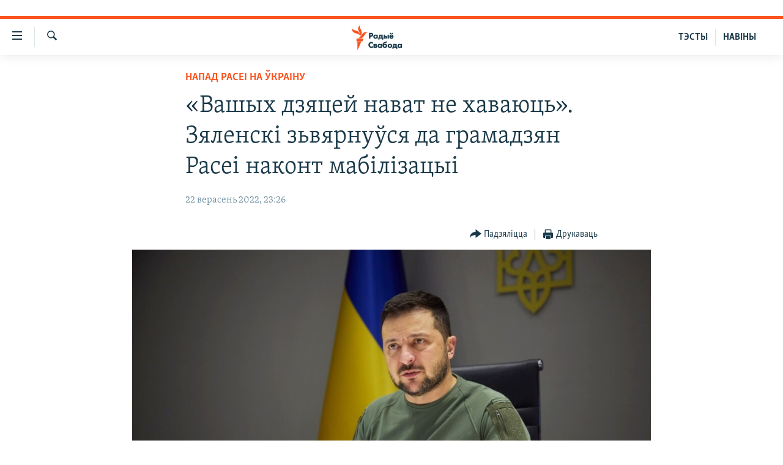

--- FILE ---
content_type: text/html; charset=utf-8
request_url: https://www.svaboda.org/a/32046879.html
body_size: 13972
content:

<!DOCTYPE html>
<html lang="be" dir="ltr" class="no-js">
<head>
<link href="/Content/responsive/RFE/be-BY/RFE-be-BY.css?&amp;av=0.0.0.0&amp;cb=374" rel="stylesheet"/>
<script src="https://tags.svaboda.org/rferl-pangea/prod/utag.sync.js"></script> <script type='text/javascript' src='https://www.youtube.com/iframe_api' async></script>
<link rel="manifest" href="/manifest.json">
<script type="text/javascript">
//a general 'js' detection, must be on top level in <head>, due to CSS performance
document.documentElement.className = "js";
var cacheBuster = "374";
var appBaseUrl = "/";
var imgEnhancerBreakpoints = [0, 144, 256, 408, 650, 1023, 1597];
var isLoggingEnabled = false;
var isPreviewPage = false;
var isLivePreviewPage = false;
if (!isPreviewPage) {
window.RFE = window.RFE || {};
window.RFE.cacheEnabledByParam = window.location.href.indexOf('nocache=1') === -1;
const url = new URL(window.location.href);
const params = new URLSearchParams(url.search);
// Remove the 'nocache' parameter
params.delete('nocache');
// Update the URL without the 'nocache' parameter
url.search = params.toString();
window.history.replaceState(null, '', url.toString());
} else {
window.addEventListener('load', function() {
const links = window.document.links;
for (let i = 0; i < links.length; i++) {
links[i].href = '#';
links[i].target = '_self';
}
})
}
// Iframe & Embed detection
var embedProperties = {};
try {
// Reliable way to check if we are in an iframe.
var isIframe = window.self !== window.top;
embedProperties.is_iframe = isIframe;
if (!isIframe) {
embedProperties.embed_context = "main";
} else {
// We are in an iframe. Let's try to access the parent.
// This access will only fail with strict cross-origin (without document.domain).
var parentLocation = window.top.location;
// The access succeeded. Now we explicitly compare the hostname.
if (window.location.hostname === parentLocation.hostname) {
embedProperties.embed_context = "embed_self";
} else {
// Hostname is different (e.g. different subdomain with document.domain)
embedProperties.embed_context = "embed_cross";
}
// Since the access works, we can safely get the details.
embedProperties.url_parent = parentLocation.href;
embedProperties.title_parent = window.top.document.title;
}
} catch (err) {
// We are in an iframe, and an error occurred, probably due to cross-origin restrictions.
embedProperties.is_iframe = true;
embedProperties.embed_context = "embed_cross";
// We cannot access the properties of window.top.
// `document.referrer` can sometimes provide the URL of the parent page.
// It is not 100% reliable, but it is the best we can do in this situation.
embedProperties.url_parent = document.referrer || null;
embedProperties.title_parent = null; // We can't get to the title in a cross-origin scenario.
}
var pwaEnabled = false;
var swCacheDisabled;
</script>
<meta charset="utf-8" />
<title>&#171;Вашых дзяцей нават не&#160;хаваюць&#187;. Зяленскі зьвярнуўся да&#160;грамадзян Расеі наконт мабілізацыі</title>
<meta name="description" content="Мабілізацыя ў&#160;Расеі&#160;— гэта прызнаньне таго, што яе&#160;кадравая армія &#171;ня&#160;вытрымала і&#160;рассыпалася&#187;,&#160;— такую думку выказаў прэзыдэнт Украіны Ўладзімір Зяленскі ў&#160;сваім звароце ўвечары 22&#160;верасьня." />
<meta name="keywords" content="Палітыка, Навіны, Украіна, Расея, Напад Расеі на Ўкраіну" />
<meta name="viewport" content="width=device-width, initial-scale=1.0" />
<meta http-equiv="X-UA-Compatible" content="IE=edge" />
<meta name="robots" content="max-image-preview:large"><meta name="google-site-verification" content="5Mz_Kk58TB70UjzJ7dT4vgK_WYtXvz14arGonoSIVtw" />
<meta name="yandex-verification" content="831c33864193ff5b" />
<link href="https://www.svaboda.org/a/32046879.html" rel="canonical" />
<meta name="apple-mobile-web-app-title" content="Радыё Свабода" />
<meta name="apple-mobile-web-app-status-bar-style" content="black" />
<meta name="apple-itunes-app" content="app-id=1528138495, app-argument=//32046879.ltr" />
<meta content="«Вашых дзяцей нават не хаваюць». Зяленскі зьвярнуўся да грамадзян Расеі наконт мабілізацыі" property="og:title" />
<meta content="Мабілізацыя ў Расеі — гэта прызнаньне таго, што яе кадравая армія «ня вытрымала і рассыпалася», — такую думку выказаў прэзыдэнт Украіны Ўладзімір Зяленскі ў сваім звароце ўвечары 22 верасьня." property="og:description" />
<meta content="article" property="og:type" />
<meta content="https://www.svaboda.org/a/32046879.html" property="og:url" />
<meta content="Радыё Свабода" property="og:site_name" />
<meta content="https://www.facebook.com/svaboda.org" property="article:publisher" />
<meta content="https://gdb.rferl.org/b7d863f9-325b-48e1-ba8c-7f9464643829_w1200_h630.jpg" property="og:image" />
<meta content="1200" property="og:image:width" />
<meta content="630" property="og:image:height" />
<meta content="639500409416371" property="fb:app_id" />
<meta content="summary_large_image" name="twitter:card" />
<meta content="@svaboda" name="twitter:site" />
<meta content="https://gdb.rferl.org/b7d863f9-325b-48e1-ba8c-7f9464643829_w1200_h630.jpg" name="twitter:image" />
<meta content="«Вашых дзяцей нават не хаваюць». Зяленскі зьвярнуўся да грамадзян Расеі наконт мабілізацыі" name="twitter:title" />
<meta content="Мабілізацыя ў Расеі — гэта прызнаньне таго, што яе кадравая армія «ня вытрымала і рассыпалася», — такую думку выказаў прэзыдэнт Украіны Ўладзімір Зяленскі ў сваім звароце ўвечары 22 верасьня." name="twitter:description" />
<link rel="amphtml" href="https://www.svaboda.org/amp/32046879.html" />
<script type="application/ld+json">{"articleSection":"Напад Расеі на Ўкраіну","isAccessibleForFree":true,"headline":"«Вашых дзяцей нават не хаваюць». Зяленскі зьвярнуўся да грамадзян Расеі наконт мабілізацыі","inLanguage":"be-BY","keywords":"Палітыка, Навіны, Украіна, Расея, Напад Расеі на Ўкраіну","author":{"@type":"Person","name":"Радыё Свабода"},"datePublished":"2022-09-22 20:26:33Z","dateModified":"2022-09-23 06:40:20Z","publisher":{"logo":{"width":512,"height":220,"@type":"ImageObject","url":"https://www.svaboda.org/Content/responsive/RFE/be-BY/img/logo.png"},"@type":"NewsMediaOrganization","url":"https://www.svaboda.org","sameAs":["https://www.facebook.com/svaboda.org","https://twitter.com/svaboda","https://www.youtube.com/channel/UC5rVi7GRsGLGNK2T2JzwoFA?sub_confirmation=1","https://soundcloud.com/svaboda","https://www.instagram.com/radiosvaboda/","https://t.me/radiosvaboda"],"name":"Радыё Свабода || Радио Свобода","alternateName":""},"@context":"https://schema.org","@type":"NewsArticle","mainEntityOfPage":"https://www.svaboda.org/a/32046879.html","url":"https://www.svaboda.org/a/32046879.html","description":"Мабілізацыя ў Расеі — гэта прызнаньне таго, што яе кадравая армія «ня вытрымала і рассыпалася», — такую думку выказаў прэзыдэнт Украіны Ўладзімір Зяленскі ў сваім звароце ўвечары 22 верасьня.","image":{"width":1080,"height":608,"@type":"ImageObject","url":"https://gdb.rferl.org/b7d863f9-325b-48e1-ba8c-7f9464643829_w1080_h608.jpg"},"name":"«Вашых дзяцей нават не хаваюць». Зяленскі зьвярнуўся да грамадзян Расеі наконт мабілізацыі"}</script>
<script src="/Scripts/responsive/infographics.b?v=dVbZ-Cza7s4UoO3BqYSZdbxQZVF4BOLP5EfYDs4kqEo1&amp;av=0.0.0.0&amp;cb=374"></script>
<script src="/Scripts/responsive/loader.b?v=C-JLefdHQ4ECvt5x4bMsJCTq2VRkcN8JUkP-IB-DzAI1&amp;av=0.0.0.0&amp;cb=374"></script>
<link rel="icon" type="image/svg+xml" href="/Content/responsive/RFE/img/webApp/favicon.svg" />
<link rel="alternate icon" href="/Content/responsive/RFE/img/webApp/favicon.ico" />
<link rel="mask-icon" color="#ea6903" href="/Content/responsive/RFE/img/webApp/favicon_safari.svg" />
<link rel="apple-touch-icon" sizes="152x152" href="/Content/responsive/RFE/img/webApp/ico-152x152.png" />
<link rel="apple-touch-icon" sizes="144x144" href="/Content/responsive/RFE/img/webApp/ico-144x144.png" />
<link rel="apple-touch-icon" sizes="114x114" href="/Content/responsive/RFE/img/webApp/ico-114x114.png" />
<link rel="apple-touch-icon" sizes="72x72" href="/Content/responsive/RFE/img/webApp/ico-72x72.png" />
<link rel="apple-touch-icon-precomposed" href="/Content/responsive/RFE/img/webApp/ico-57x57.png" />
<link rel="icon" sizes="192x192" href="/Content/responsive/RFE/img/webApp/ico-192x192.png" />
<link rel="icon" sizes="128x128" href="/Content/responsive/RFE/img/webApp/ico-128x128.png" />
<meta name="msapplication-TileColor" content="#ffffff" />
<meta name="msapplication-TileImage" content="/Content/responsive/RFE/img/webApp/ico-144x144.png" />
<link rel="preload" href="/Content/responsive/fonts/Skolar-Lt_LatnCyrl_v2.4.woff" type="font/woff" as="font" crossorigin="anonymous" />
<link rel="alternate" type="application/rss+xml" title="RFE/RL - Top Stories [RSS]" href="/api/" />
<link rel="sitemap" type="application/rss+xml" href="/sitemap.xml" />
<script type="text/javascript">
var analyticsData = Object.assign(embedProperties, {url:"https://www.svaboda.org/a/32046879.html",property_id:"423",article_uid:"32046879",page_title:"«Вашых дзяцей нават не хаваюць». Зяленскі зьвярнуўся да грамадзян Расеі наконт мабілізацыі",page_type:"article",content_type:"article",subcontent_type:"article",last_modified:"2022-09-23 06:40:20Z",pub_datetime:"2022-09-22 20:26:33Z",section:"напад расеі на ўкраіну",english_section:"ahresija-raseji",byline:"",categories:"politics,all-news,ukraine-news,russia,ahresija-raseji",domain:"www.svaboda.org",language:"Belarusian",language_service:"RFERL Belarusian",platform:"web",copied:"no",copied_article:"",copied_title:"",runs_js:"Yes",cms_release:"8.45.0.0.374",enviro_type:"prod",slug:"",entity:"RFE",short_language_service:"BEL",platform_short:"W",page_name:"«Вашых дзяцей нават не хаваюць». Зяленскі зьвярнуўся да грамадзян Расеі наконт мабілізацыі"});
// Push Analytics data as GTM message (without "event" attribute and before GTM initialization)
window.dataLayer = window.dataLayer || [];
window.dataLayer.push(analyticsData);
</script>
<script type="text/javascript" data-cookiecategory="analytics">
var gtmEventObject = {event: 'page_meta_ready'};window.dataLayer = window.dataLayer || [];window.dataLayer.push(gtmEventObject);
var renderGtm = "true";
if (renderGtm === "true") {
(function(w,d,s,l,i){w[l]=w[l]||[];w[l].push({'gtm.start':new Date().getTime(),event:'gtm.js'});var f=d.getElementsByTagName(s)[0],j=d.createElement(s),dl=l!='dataLayer'?'&l='+l:'';j.async=true;j.src='//www.googletagmanager.com/gtm.js?id='+i+dl;f.parentNode.insertBefore(j,f);})(window,document,'script','dataLayer','GTM-WXZBPZ');
}
</script>
</head>
<body class=" nav-no-loaded cc_theme pg-article pg-article--single-column print-lay-article use-sticky-share nojs-images ">
<noscript><iframe src="https://www.googletagmanager.com/ns.html?id=GTM-WXZBPZ" height="0" width="0" style="display:none;visibility:hidden"></iframe></noscript> <script type="text/javascript" data-cookiecategory="analytics">
var gtmEventObject = {event: 'page_meta_ready'};window.dataLayer = window.dataLayer || [];window.dataLayer.push(gtmEventObject);
var renderGtm = "true";
if (renderGtm === "true") {
(function(w,d,s,l,i){w[l]=w[l]||[];w[l].push({'gtm.start':new Date().getTime(),event:'gtm.js'});var f=d.getElementsByTagName(s)[0],j=d.createElement(s),dl=l!='dataLayer'?'&l='+l:'';j.async=true;j.src='//www.googletagmanager.com/gtm.js?id='+i+dl;f.parentNode.insertBefore(j,f);})(window,document,'script','dataLayer','GTM-WXZBPZ');
}
</script>
<!--Analytics tag js version start-->
<script type="text/javascript" data-cookiecategory="analytics">
var utag_data = Object.assign({}, analyticsData, {pub_year:"2022",pub_month:"09",pub_day:"22",pub_hour:"20",pub_weekday:"Thursday"});
if(typeof(TealiumTagFrom)==='function' && typeof(TealiumTagSearchKeyword)==='function') {
var utag_from=TealiumTagFrom();var utag_searchKeyword=TealiumTagSearchKeyword();
if(utag_searchKeyword!=null && utag_searchKeyword!=='' && utag_data["search_keyword"]==null) utag_data["search_keyword"]=utag_searchKeyword;if(utag_from!=null && utag_from!=='') utag_data["from"]=TealiumTagFrom();}
if(window.top!== window.self&&utag_data.page_type==="snippet"){utag_data.page_type = 'iframe';}
try{if(window.top!==window.self&&window.self.location.hostname===window.top.location.hostname){utag_data.platform = 'self-embed';utag_data.platform_short = 'se';}}catch(e){if(window.top!==window.self&&window.self.location.search.includes("platformType=self-embed")){utag_data.platform = 'cross-promo';utag_data.platform_short = 'cp';}}
(function(a,b,c,d){ a="https://tags.svaboda.org/rferl-pangea/prod/utag.js"; b=document;c="script";d=b.createElement(c);d.src=a;d.type="text/java"+c;d.async=true; a=b.getElementsByTagName(c)[0];a.parentNode.insertBefore(d,a); })();
</script>
<!--Analytics tag js version end-->
<!-- Analytics tag management NoScript -->
<noscript>
<img style="position: absolute; border: none;" src="https://ssc.svaboda.org/b/ss/bbgprod,bbgentityrferl/1/G.4--NS/739102933?pageName=rfe%3abel%3aw%3aarticle%3a%c2%ab%d0%92%d0%b0%d1%88%d1%8b%d1%85%20%d0%b4%d0%b7%d1%8f%d1%86%d0%b5%d0%b9%20%d0%bd%d0%b0%d0%b2%d0%b0%d1%82%20%d0%bd%d0%b5%c2%a0%d1%85%d0%b0%d0%b2%d0%b0%d1%8e%d1%86%d1%8c%c2%bb.%20%d0%97%d1%8f%d0%bb%d0%b5%d0%bd%d1%81%d0%ba%d1%96%20%d0%b7%d1%8c%d0%b2%d1%8f%d1%80%d0%bd%d1%83%d1%9e%d1%81%d1%8f%20%d0%b4%d0%b0%c2%a0%d0%b3%d1%80%d0%b0%d0%bc%d0%b0%d0%b4%d0%b7%d1%8f%d0%bd%20%d0%a0%d0%b0%d1%81%d0%b5%d1%96%20%d0%bd%d0%b0%d0%ba%d0%be%d0%bd%d1%82%20%d0%bc%d0%b0%d0%b1%d1%96%d0%bb%d1%96%d0%b7%d0%b0%d1%86%d1%8b%d1%96&amp;c6=%c2%ab%d0%92%d0%b0%d1%88%d1%8b%d1%85%20%d0%b4%d0%b7%d1%8f%d1%86%d0%b5%d0%b9%20%d0%bd%d0%b0%d0%b2%d0%b0%d1%82%20%d0%bd%d0%b5%c2%a0%d1%85%d0%b0%d0%b2%d0%b0%d1%8e%d1%86%d1%8c%c2%bb.%20%d0%97%d1%8f%d0%bb%d0%b5%d0%bd%d1%81%d0%ba%d1%96%20%d0%b7%d1%8c%d0%b2%d1%8f%d1%80%d0%bd%d1%83%d1%9e%d1%81%d1%8f%20%d0%b4%d0%b0%c2%a0%d0%b3%d1%80%d0%b0%d0%bc%d0%b0%d0%b4%d0%b7%d1%8f%d0%bd%20%d0%a0%d0%b0%d1%81%d0%b5%d1%96%20%d0%bd%d0%b0%d0%ba%d0%be%d0%bd%d1%82%20%d0%bc%d0%b0%d0%b1%d1%96%d0%bb%d1%96%d0%b7%d0%b0%d1%86%d1%8b%d1%96&amp;v36=8.45.0.0.374&amp;v6=D=c6&amp;g=https%3a%2f%2fwww.svaboda.org%2fa%2f32046879.html&amp;c1=D=g&amp;v1=D=g&amp;events=event1,event52&amp;c16=rferl%20belarusian&amp;v16=D=c16&amp;c5=ahresija-raseji&amp;v5=D=c5&amp;ch=%d0%9d%d0%b0%d0%bf%d0%b0%d0%b4%20%d0%a0%d0%b0%d1%81%d0%b5%d1%96%20%d0%bd%d0%b0%20%d0%8e%d0%ba%d1%80%d0%b0%d1%96%d0%bd%d1%83&amp;c15=belarusian&amp;v15=D=c15&amp;c4=article&amp;v4=D=c4&amp;c14=32046879&amp;v14=D=c14&amp;v20=no&amp;c17=web&amp;v17=D=c17&amp;mcorgid=518abc7455e462b97f000101%40adobeorg&amp;server=www.svaboda.org&amp;pageType=D=c4&amp;ns=bbg&amp;v29=D=server&amp;v25=rfe&amp;v30=423&amp;v105=D=User-Agent " alt="analytics" width="1" height="1" /></noscript>
<!-- End of Analytics tag management NoScript -->
<div class="google-translate-container">
<div id="google_translate_element" data-page-language="be" data-included-languages="ru,be"></div>
</div>
<!--*** Accessibility links - For ScreenReaders only ***-->
<section>
<div class="sr-only">
<h2>Лінкі ўнівэрсальнага доступу</h2>
<ul>
<li><a href="#content" data-disable-smooth-scroll="1">Перайсьці да галоўнага зьместу</a></li>
<li><a href="#navigation" data-disable-smooth-scroll="1">Перайсьці да галоўнай навігацыі</a></li>
<li><a href="#txtHeaderSearch" data-disable-smooth-scroll="1">Перайсьці да пошуку</a></li>
</ul>
</div>
</section>
<div class="fb-quote"></div>
<div dir="ltr">
<div id="page">
<aside>
<div class="c-lightbox overlay-modal">
<div class="c-lightbox__intro">
<h2 class="c-lightbox__intro-title"></h2>
<button class="btn btn--rounded c-lightbox__btn c-lightbox__intro-next" title="Наступная старонка">
<span class="ico ico--rounded ico-chevron-forward"></span>
<span class="sr-only">Наступная старонка</span>
</button>
</div>
<div class="c-lightbox__nav">
<button class="btn btn--rounded c-lightbox__btn c-lightbox__btn--close" title="Зачыніць">
<span class="ico ico--rounded ico-close"></span>
<span class="sr-only">Зачыніць</span>
</button>
<button class="btn btn--rounded c-lightbox__btn c-lightbox__btn--prev" title="Папярэдняя старонка">
<span class="ico ico--rounded ico-chevron-backward"></span>
<span class="sr-only">Папярэдняя старонка</span>
</button>
<button class="btn btn--rounded c-lightbox__btn c-lightbox__btn--next" title="Наступная старонка">
<span class="ico ico--rounded ico-chevron-forward"></span>
<span class="sr-only">Наступная старонка</span>
</button>
</div>
<div class="c-lightbox__content-wrap">
<figure class="c-lightbox__content">
<span class="c-spinner c-spinner--lightbox">
<img src="/Content/responsive/img/player-spinner.png"
alt="пачакайце"
title="пачакайце" />
</span>
<div class="c-lightbox__img">
<div class="thumb">
<img src="" alt="" />
</div>
</div>
<figcaption>
<div class="c-lightbox__info c-lightbox__info--foot">
<span class="c-lightbox__counter"></span>
<span class="caption c-lightbox__caption"></span>
</div>
</figcaption>
</figure>
</div>
<div class="hidden">
<div class="content-advisory__box content-advisory__box--lightbox">
<span class="content-advisory__box-text">Асьцярожна! Гэтае фота можа шакаваць і выклікаць стрэс.</span>
<button class="btn btn--transparent content-advisory__box-btn m-t-md" value="text" type="button">
<span class="btn__text">
Націсьніце, каб пабачыць
</span>
</button>
</div>
</div>
</div>
<div class="print-dialogue">
<div class="container">
<h3 class="print-dialogue__title section-head">Print Options:</h3>
<div class="print-dialogue__opts">
<ul class="print-dialogue__opt-group">
<li class="form__group form__group--checkbox">
<input class="form__check " id="checkboxImages" name="checkboxImages" type="checkbox" checked="checked" />
<label for="checkboxImages" class="form__label m-t-md">Images</label>
</li>
<li class="form__group form__group--checkbox">
<input class="form__check " id="checkboxMultimedia" name="checkboxMultimedia" type="checkbox" checked="checked" />
<label for="checkboxMultimedia" class="form__label m-t-md">Multimedia</label>
</li>
</ul>
<ul class="print-dialogue__opt-group">
<li class="form__group form__group--checkbox">
<input class="form__check " id="checkboxEmbedded" name="checkboxEmbedded" type="checkbox" checked="checked" />
<label for="checkboxEmbedded" class="form__label m-t-md">Embedded Content</label>
</li>
<li class="hidden">
<input class="form__check " id="checkboxComments" name="checkboxComments" type="checkbox" />
<label for="checkboxComments" class="form__label m-t-md"> Comments</label>
</li>
</ul>
</div>
<div class="print-dialogue__buttons">
<button class="btn btn--secondary close-button" type="button" title="Адмяніць">
<span class="btn__text ">Адмяніць</span>
</button>
<button class="btn btn-cust-print m-l-sm" type="button" title="Друкаваць">
<span class="btn__text ">Друкаваць</span>
</button>
</div>
</div>
</div>
<div class="ctc-message pos-fix">
<div class="ctc-message__inner">Спасылка скапіявалася</div>
</div>
</aside>
<div class="hdr-20 hdr-20--big">
<div class="hdr-20__inner">
<div class="hdr-20__max pos-rel">
<div class="hdr-20__side hdr-20__side--primary d-flex">
<label data-for="main-menu-ctrl" data-switcher-trigger="true" data-switch-target="main-menu-ctrl" class="burger hdr-trigger pos-rel trans-trigger" data-trans-evt="click" data-trans-id="menu">
<span class="ico ico-close hdr-trigger__ico hdr-trigger__ico--close burger__ico burger__ico--close"></span>
<span class="ico ico-menu hdr-trigger__ico hdr-trigger__ico--open burger__ico burger__ico--open"></span>
</label>
<div class="menu-pnl pos-fix trans-target" data-switch-target="main-menu-ctrl" data-trans-id="menu">
<div class="menu-pnl__inner">
<nav class="main-nav menu-pnl__item menu-pnl__item--first">
<ul class="main-nav__list accordeon" data-analytics-tales="false" data-promo-name="link" data-location-name="nav,secnav">
<li class="main-nav__item accordeon__item" data-switch-target="menu-item-612">
<label class="main-nav__item-name main-nav__item-name--label accordeon__control-label" data-switcher-trigger="true" data-for="menu-item-612">
Навіны
<span class="ico ico-chevron-down main-nav__chev"></span>
</label>
<div class="main-nav__sub-list">
<a class="main-nav__item-name main-nav__item-name--link main-nav__item-name--sub" href="/naviny" title="Усе навіны" data-item-name="all-news" >Усе навіны</a>
<a class="main-nav__item-name main-nav__item-name--link main-nav__item-name--sub" href="/video-photo" title="Відэа і фота" data-item-name="videa" >Відэа і фота</a>
<a class="main-nav__item-name main-nav__item-name--link main-nav__item-name--sub" href="/people" title="Людзі" data-item-name="Society" >Людзі</a>
<a class="main-nav__item-name main-nav__item-name--link main-nav__item-name--sub" href="/politics" title="Палітыка" data-item-name="Politics" >Палітыка</a>
<a class="main-nav__item-name main-nav__item-name--link main-nav__item-name--sub" href="/economy" title="Эканоміка" data-item-name="Economics" >Эканоміка</a>
<a class="main-nav__item-name main-nav__item-name--link main-nav__item-name--sub" href="/russian-aggression-against-ukraine" title="Вайна" data-item-name="ahresija-raseji" >Вайна</a>
<a class="main-nav__item-name main-nav__item-name--link main-nav__item-name--sub" href="/belarusians-at-war" title="Беларусы на вайне" data-item-name="belarusy-na-vajnie" >Беларусы на вайне</a>
<a class="main-nav__item-name main-nav__item-name--link main-nav__item-name--sub" href="/political-prisoners" title="Палітвязьні" data-item-name="palitviazni" >Палітвязьні</a>
<a class="main-nav__item-name main-nav__item-name--link main-nav__item-name--sub" href="/culture" title="Культура" data-item-name="Culture" >Культура</a>
<a class="main-nav__item-name main-nav__item-name--link main-nav__item-name--sub" href="/calendar" title="Каляндар" data-item-name="uzo-sionnia" >Каляндар</a>
</div>
</li>
<li class="main-nav__item accordeon__item" data-switch-target="menu-item-3364">
<label class="main-nav__item-name main-nav__item-name--label accordeon__control-label" data-switcher-trigger="true" data-for="menu-item-3364">
Толькі на свабодзе
<span class="ico ico-chevron-down main-nav__chev"></span>
</label>
<div class="main-nav__sub-list">
<a class="main-nav__item-name main-nav__item-name--link main-nav__item-name--sub" href="/testy" title="Тэсты" data-item-name="Quizzes" >Тэсты</a>
<a class="main-nav__item-name main-nav__item-name--link main-nav__item-name--sub" href="/opinion" title="Блогі" data-item-name="blog" >Блогі</a>
<a class="main-nav__item-name main-nav__item-name--link main-nav__item-name--sub" href="/history-on-liberty" title="ГІСТОРЫЯ НА СВАБОДЗЕ" data-item-name="history-on-liberty" >ГІСТОРЫЯ НА СВАБОДЗЕ</a>
<a class="main-nav__item-name main-nav__item-name--link main-nav__item-name--sub" href="https://www.svaboda.org/padkasty" title="падкасты" data-item-name="podcasts" >падкасты</a>
<a class="main-nav__item-name main-nav__item-name--link main-nav__item-name--sub" href="/library" title="Кнігі" data-item-name="books" >Кнігі</a>
<a class="main-nav__item-name main-nav__item-name--link main-nav__item-name--sub" href="https://www.svaboda.org/a/32183339.html" title="Аўдыёкнігі" >Аўдыёкнігі</a>
<a class="main-nav__item-name main-nav__item-name--link main-nav__item-name--sub" href="https://www.youtube.com/channel/UCQtg_BBCxa_iGaddhQ7_jyg" title="PREMIUM" >PREMIUM</a>
<a class="main-nav__item-name main-nav__item-name--link main-nav__item-name--sub" href="/Belarusian-language" title="МОВА" data-item-name="mova" >МОВА</a>
<a class="main-nav__item-name main-nav__item-name--link main-nav__item-name--sub" href="/z/622" title="НА ХВАЛЯХ СВАБОДЫ" data-item-name="_60thanniversary" >НА ХВАЛЯХ СВАБОДЫ</a>
</div>
</li>
<li class="main-nav__item accordeon__item" data-switch-target="menu-item-3365">
<label class="main-nav__item-name main-nav__item-name--label accordeon__control-label" data-switcher-trigger="true" data-for="menu-item-3365">
Сувязь
<span class="ico ico-chevron-down main-nav__chev"></span>
</label>
<div class="main-nav__sub-list">
<a class="main-nav__item-name main-nav__item-name--link main-nav__item-name--sub" href="/circumvent-censorship" title="Абысьці блякаваньне" data-item-name="how-to-circumvent-censorship" >Абысьці блякаваньне</a>
<a class="main-nav__item-name main-nav__item-name--link main-nav__item-name--sub" href="/suviaz-z-redakcyjaj" title="Падзяліцца інфармацыяй" data-item-name="Contact us safely" >Падзяліцца інфармацыяй</a>
</div>
</li>
<li class="main-nav__item accordeon__item" data-switch-target="menu-item-1453">
<label class="main-nav__item-name main-nav__item-name--label accordeon__control-label" data-switcher-trigger="true" data-for="menu-item-1453">
ПАДПІСАЦЦА
<span class="ico ico-chevron-down main-nav__chev"></span>
</label>
<div class="main-nav__sub-list">
<a class="main-nav__item-name main-nav__item-name--link main-nav__item-name--sub" href="/rss.html?tab=Rss" title="RSS" >RSS</a>
<a class="main-nav__item-name main-nav__item-name--link main-nav__item-name--sub" href="https://www.svaboda.org/padkasty" title="падкасты" >падкасты</a>
<a class="main-nav__item-name main-nav__item-name--link main-nav__item-name--sub" href="http://facebook.com/svaboda.org" title="facebook" target="_blank" rel="noopener">facebook</a>
<a class="main-nav__item-name main-nav__item-name--link main-nav__item-name--sub" href="http://twitter.com/svaboda" title="twitter" target="_blank" rel="noopener">twitter</a>
</div>
</li>
</ul>
</nav>
<div class="menu-pnl__item menu-pnl__item--social">
<h5 class="menu-pnl__sub-head">Сачыце за абнаўленьнямі</h5>
<a href="https://www.facebook.com/svaboda.org" title="Мы на Фэйсбуку" data-analytics-text="follow_on_facebook" class="btn btn--rounded btn--social-inverted menu-pnl__btn js-social-btn btn-facebook" target="_blank" rel="noopener">
<span class="ico ico-facebook-alt ico--rounded"></span>
</a>
<a href="https://twitter.com/svaboda" title="Мы на Твітэры" data-analytics-text="follow_on_twitter" class="btn btn--rounded btn--social-inverted menu-pnl__btn js-social-btn btn-twitter" target="_blank" rel="noopener">
<span class="ico ico-twitter ico--rounded"></span>
</a>
<a href="https://www.youtube.com/channel/UC5rVi7GRsGLGNK2T2JzwoFA?sub_confirmation=1" title="Мы на Youtube" data-analytics-text="follow_on_youtube" class="btn btn--rounded btn--social-inverted menu-pnl__btn js-social-btn btn-youtube" target="_blank" rel="noopener">
<span class="ico ico-youtube ico--rounded"></span>
</a>
<a href="https://soundcloud.com/svaboda" title="Мы на SoundCloud" data-analytics-text="follow_on_soundcloud" class="btn btn--rounded btn--social-inverted menu-pnl__btn js-social-btn btn-soundcloud" target="_blank" rel="noopener">
<span class="ico ico-soundcloud ico--rounded"></span>
</a>
<a href="https://www.instagram.com/radiosvaboda/" title="Мы на Instagram" data-analytics-text="follow_on_instagram" class="btn btn--rounded btn--social-inverted menu-pnl__btn js-social-btn btn-instagram" target="_blank" rel="noopener">
<span class="ico ico-instagram ico--rounded"></span>
</a>
<a href="https://t.me/radiosvaboda" title="Мы на Telegram" data-analytics-text="follow_on_telegram" class="btn btn--rounded btn--social-inverted menu-pnl__btn js-social-btn btn-telegram" target="_blank" rel="noopener">
<span class="ico ico-telegram ico--rounded"></span>
</a>
</div>
<div class="menu-pnl__item">
<a href="/navigation/allsites" class="menu-pnl__item-link">
<span class="ico ico-languages "></span>
Усе сайты РС/РСЭ
</a>
</div>
</div>
</div>
<label data-for="top-search-ctrl" data-switcher-trigger="true" data-switch-target="top-search-ctrl" class="top-srch-trigger hdr-trigger">
<span class="ico ico-close hdr-trigger__ico hdr-trigger__ico--close top-srch-trigger__ico top-srch-trigger__ico--close"></span>
<span class="ico ico-search hdr-trigger__ico hdr-trigger__ico--open top-srch-trigger__ico top-srch-trigger__ico--open"></span>
</label>
<div class="srch-top srch-top--in-header" data-switch-target="top-search-ctrl">
<div class="container">
<form action="/s" class="srch-top__form srch-top__form--in-header" id="form-topSearchHeader" method="get" role="search"><label for="txtHeaderSearch" class="sr-only">Шукаць</label>
<input type="text" id="txtHeaderSearch" name="k" placeholder="шукаць тэкст..." accesskey="s" value="" class="srch-top__input analyticstag-event" onkeydown="if (event.keyCode === 13) { FireAnalyticsTagEventOnSearch('search', $dom.get('#txtHeaderSearch')[0].value) }" />
<button title="Шукаць" type="submit" class="btn btn--top-srch analyticstag-event" onclick="FireAnalyticsTagEventOnSearch('search', $dom.get('#txtHeaderSearch')[0].value) ">
<span class="ico ico-search"></span>
</button></form>
</div>
</div>
<a href="/" class="main-logo-link">
<img src="/Content/responsive/RFE/be-BY/img/logo-compact.svg?cb=374" class="main-logo main-logo--comp" alt="site logo">
<img src="/Content/responsive/RFE/be-BY/img/logo.svg?cb=374" class="main-logo main-logo--big" alt="site logo">
</a>
</div>
<div class="hdr-20__side hdr-20__side--secondary d-flex">
<a href="/z/16621" title="НАВІНЫ" class="hdr-20__secondary-item hdr-20__secondary-item--lang" data-item-name="satellite">
НАВІНЫ
</a>
<a href="https://www.svaboda.org/testy" title="ТЭСТЫ" class="hdr-20__secondary-item hdr-20__secondary-item--lang" data-item-name="satellite">
ТЭСТЫ
</a>
<a href="/s" title="Шукаць" class="hdr-20__secondary-item hdr-20__secondary-item--search" data-item-name="search">
<span class="ico ico-search hdr-20__secondary-icon hdr-20__secondary-icon--search"></span>
</a>
<div class="srch-bottom">
<form action="/s" class="srch-bottom__form d-flex" id="form-bottomSearch" method="get" role="search"><label for="txtSearch" class="sr-only">Шукаць</label>
<input type="search" id="txtSearch" name="k" placeholder="шукаць тэкст..." accesskey="s" value="" class="srch-bottom__input analyticstag-event" onkeydown="if (event.keyCode === 13) { FireAnalyticsTagEventOnSearch('search', $dom.get('#txtSearch')[0].value) }" />
<button title="Шукаць" type="submit" class="btn btn--bottom-srch analyticstag-event" onclick="FireAnalyticsTagEventOnSearch('search', $dom.get('#txtSearch')[0].value) ">
<span class="ico ico-search"></span>
</button></form>
</div>
</div>
<img src="/Content/responsive/RFE/be-BY/img/logo-print.gif?cb=374" class="logo-print" loading="lazy" alt="site logo">
<img src="/Content/responsive/RFE/be-BY/img/logo-print_color.png?cb=374" class="logo-print logo-print--color" loading="lazy" alt="site logo">
</div>
</div>
</div>
<script>
if (document.body.className.indexOf('pg-home') > -1) {
var nav2In = document.querySelector('.hdr-20__inner');
var nav2Sec = document.querySelector('.hdr-20__side--secondary');
var secStyle = window.getComputedStyle(nav2Sec);
if (nav2In && window.pageYOffset < 150 && secStyle['position'] !== 'fixed') {
nav2In.classList.add('hdr-20__inner--big')
}
}
</script>
<div class="c-hlights c-hlights--breaking c-hlights--no-item" data-hlight-display="mobile,desktop">
<div class="c-hlights__wrap container p-0">
<div class="c-hlights__nav">
<a role="button" href="#" title="Папярэдняя старонка">
<span class="ico ico-chevron-backward m-0"></span>
<span class="sr-only">Папярэдняя старонка</span>
</a>
<a role="button" href="#" title="Наступная старонка">
<span class="ico ico-chevron-forward m-0"></span>
<span class="sr-only">Наступная старонка</span>
</a>
</div>
<span class="c-hlights__label">
<span class="">Гарачыя навіны!</span>
<span class="switcher-trigger">
<label data-for="more-less-1" data-switcher-trigger="true" class="switcher-trigger__label switcher-trigger__label--more p-b-0" title="Паказаць яшчэ">
<span class="ico ico-chevron-down"></span>
</label>
<label data-for="more-less-1" data-switcher-trigger="true" class="switcher-trigger__label switcher-trigger__label--less p-b-0" title="Паказаць менш">
<span class="ico ico-chevron-up"></span>
</label>
</span>
</span>
<ul class="c-hlights__items switcher-target" data-switch-target="more-less-1">
</ul>
</div>
</div> <div id="content">
<main class="container">
<div class="hdr-container">
<div class="row">
<div class="col-xs-12 col-sm-12 col-md-10 col-md-offset-1">
<div class="row">
<div class="col-category col-xs-12 col-md-8 col-md-offset-2"> <div class="category js-category">
<a class="" href="/russian-aggression-against-ukraine">Напад Расеі на Ўкраіну</a> </div>
</div><div class="col-title col-xs-12 col-md-8 col-md-offset-2"> <h1 class="title pg-title">
&#171;Вашых дзяцей нават не&#160;хаваюць&#187;. Зяленскі зьвярнуўся да&#160;грамадзян Расеі наконт мабілізацыі
</h1>
</div><div class="col-publishing-details col-xs-12 col-md-8 col-md-offset-2"> <div class="publishing-details ">
<div class="published">
<span class="date" >
<time pubdate="pubdate" datetime="2022-09-22T23:26:33+03:00">
22 верасень 2022, 23:26
</time>
</span>
</div>
</div>
</div><div class="col-xs-12 col-md-8 col-md-offset-2"> <div class="col-article-tools pos-rel article-share">
<div class="col-article-tools__end">
<div class="share--box">
<div class="sticky-share-container" style="display:none">
<div class="container">
<a href="https://www.svaboda.org" id="logo-sticky-share">&nbsp;</a>
<div class="pg-title pg-title--sticky-share">
&#171;Вашых дзяцей нават не&#160;хаваюць&#187;. Зяленскі зьвярнуўся да&#160;грамадзян Расеі наконт мабілізацыі
</div>
<div class="sticked-nav-actions">
<!--This part is for sticky navigation display-->
<p class="buttons link-content-sharing p-0 ">
<button class="btn btn--link btn-content-sharing p-t-0 " id="btnContentSharing" value="text" role="Button" type="" title="Паказаць больш варыянтаў падзяліцца">
<span class="ico ico-share ico--l"></span>
<span class="btn__text ">
Падзяліцца
</span>
</button>
</p>
<aside class="content-sharing js-content-sharing js-content-sharing--apply-sticky content-sharing--sticky"
role="complementary"
data-share-url="https://www.svaboda.org/a/32046879.html" data-share-title="&#171;Вашых дзяцей нават не&#160;хаваюць&#187;. Зяленскі зьвярнуўся да&#160;грамадзян Расеі наконт мабілізацыі" data-share-text="Мабілізацыя ў&#160;Расеі&#160;— гэта прызнаньне таго, што яе&#160;кадравая армія &#171;ня&#160;вытрымала і&#160;рассыпалася&#187;,&#160;— такую думку выказаў прэзыдэнт Украіны Ўладзімір Зяленскі ў&#160;сваім звароце ўвечары 22&#160;верасьня.">
<div class="content-sharing__popover">
<h6 class="content-sharing__title">Падзяліцца</h6>
<button href="#close" id="btnCloseSharing" class="btn btn--text-like content-sharing__close-btn">
<span class="ico ico-close ico--l"></span>
</button>
<ul class="content-sharing__list">
<li class="content-sharing__item">
<div class="ctc ">
<input type="text" class="ctc__input" readonly="readonly">
<a href="" js-href="https://www.svaboda.org/a/32046879.html" class="content-sharing__link ctc__button">
<span class="ico ico-copy-link ico--rounded ico--s"></span>
<span class="content-sharing__link-text">Капіяваць спасылку</span>
</a>
</div>
</li>
<li class="content-sharing__item">
<a href="https://facebook.com/sharer.php?u=https%3a%2f%2fwww.svaboda.org%2fa%2f32046879.html"
data-analytics-text="share_on_facebook"
title="Facebook" target="_blank"
class="content-sharing__link js-social-btn">
<span class="ico ico-facebook ico--rounded ico--s"></span>
<span class="content-sharing__link-text">Facebook</span>
</a>
</li>
<li class="content-sharing__item">
<a href="https://twitter.com/share?url=https%3a%2f%2fwww.svaboda.org%2fa%2f32046879.html&amp;text=%c2%ab%d0%92%d0%b0%d1%88%d1%8b%d1%85+%d0%b4%d0%b7%d1%8f%d1%86%d0%b5%d0%b9+%d0%bd%d0%b0%d0%b2%d0%b0%d1%82+%d0%bd%d0%b5%c2%a0%d1%85%d0%b0%d0%b2%d0%b0%d1%8e%d1%86%d1%8c%c2%bb.+%d0%97%d1%8f%d0%bb%d0%b5%d0%bd%d1%81%d0%ba%d1%96+%d0%b7%d1%8c%d0%b2%d1%8f%d1%80%d0%bd%d1%83%d1%9e%d1%81%d1%8f+%d0%b4%d0%b0%c2%a0%d0%b3%d1%80%d0%b0%d0%bc%d0%b0%d0%b4%d0%b7%d1%8f%d0%bd+%d0%a0%d0%b0%d1%81%d0%b5%d1%96+%d0%bd%d0%b0%d0%ba%d0%be%d0%bd%d1%82+%d0%bc%d0%b0%d0%b1%d1%96%d0%bb%d1%96%d0%b7%d0%b0%d1%86%d1%8b%d1%96"
data-analytics-text="share_on_twitter"
title="X (Twitter)" target="_blank"
class="content-sharing__link js-social-btn">
<span class="ico ico-twitter ico--rounded ico--s"></span>
<span class="content-sharing__link-text">X (Twitter)</span>
</a>
</li>
<li class="content-sharing__item">
<a href="https://telegram.me/share/url?url=https%3a%2f%2fwww.svaboda.org%2fa%2f32046879.html"
data-analytics-text="share_on_telegram"
title="Telegram" target="_blank"
class="content-sharing__link js-social-btn">
<span class="ico ico-telegram ico--rounded ico--s"></span>
<span class="content-sharing__link-text">Telegram</span>
</a>
</li>
<li class="content-sharing__item">
<a href="mailto:?body=https%3a%2f%2fwww.svaboda.org%2fa%2f32046879.html&amp;subject=&#171;Вашых дзяцей нават не&#160;хаваюць&#187;. Зяленскі зьвярнуўся да&#160;грамадзян Расеі наконт мабілізацыі"
title="Email"
class="content-sharing__link ">
<span class="ico ico-email ico--rounded ico--s"></span>
<span class="content-sharing__link-text">Email</span>
</a>
</li>
</ul>
</div>
</aside>
</div>
</div>
</div>
<div class="links">
<p class="buttons link-content-sharing p-0 ">
<button class="btn btn--link btn-content-sharing p-t-0 " id="btnContentSharing" value="text" role="Button" type="" title="Паказаць больш варыянтаў падзяліцца">
<span class="ico ico-share ico--l"></span>
<span class="btn__text ">
Падзяліцца
</span>
</button>
</p>
<aside class="content-sharing js-content-sharing " role="complementary"
data-share-url="https://www.svaboda.org/a/32046879.html" data-share-title="&#171;Вашых дзяцей нават не&#160;хаваюць&#187;. Зяленскі зьвярнуўся да&#160;грамадзян Расеі наконт мабілізацыі" data-share-text="Мабілізацыя ў&#160;Расеі&#160;— гэта прызнаньне таго, што яе&#160;кадравая армія &#171;ня&#160;вытрымала і&#160;рассыпалася&#187;,&#160;— такую думку выказаў прэзыдэнт Украіны Ўладзімір Зяленскі ў&#160;сваім звароце ўвечары 22&#160;верасьня.">
<div class="content-sharing__popover">
<h6 class="content-sharing__title">Падзяліцца</h6>
<button href="#close" id="btnCloseSharing" class="btn btn--text-like content-sharing__close-btn">
<span class="ico ico-close ico--l"></span>
</button>
<ul class="content-sharing__list">
<li class="content-sharing__item">
<div class="ctc ">
<input type="text" class="ctc__input" readonly="readonly">
<a href="" js-href="https://www.svaboda.org/a/32046879.html" class="content-sharing__link ctc__button">
<span class="ico ico-copy-link ico--rounded ico--l"></span>
<span class="content-sharing__link-text">Капіяваць спасылку</span>
</a>
</div>
</li>
<li class="content-sharing__item">
<a href="https://facebook.com/sharer.php?u=https%3a%2f%2fwww.svaboda.org%2fa%2f32046879.html"
data-analytics-text="share_on_facebook"
title="Facebook" target="_blank"
class="content-sharing__link js-social-btn">
<span class="ico ico-facebook ico--rounded ico--l"></span>
<span class="content-sharing__link-text">Facebook</span>
</a>
</li>
<li class="content-sharing__item">
<a href="https://twitter.com/share?url=https%3a%2f%2fwww.svaboda.org%2fa%2f32046879.html&amp;text=%c2%ab%d0%92%d0%b0%d1%88%d1%8b%d1%85+%d0%b4%d0%b7%d1%8f%d1%86%d0%b5%d0%b9+%d0%bd%d0%b0%d0%b2%d0%b0%d1%82+%d0%bd%d0%b5%c2%a0%d1%85%d0%b0%d0%b2%d0%b0%d1%8e%d1%86%d1%8c%c2%bb.+%d0%97%d1%8f%d0%bb%d0%b5%d0%bd%d1%81%d0%ba%d1%96+%d0%b7%d1%8c%d0%b2%d1%8f%d1%80%d0%bd%d1%83%d1%9e%d1%81%d1%8f+%d0%b4%d0%b0%c2%a0%d0%b3%d1%80%d0%b0%d0%bc%d0%b0%d0%b4%d0%b7%d1%8f%d0%bd+%d0%a0%d0%b0%d1%81%d0%b5%d1%96+%d0%bd%d0%b0%d0%ba%d0%be%d0%bd%d1%82+%d0%bc%d0%b0%d0%b1%d1%96%d0%bb%d1%96%d0%b7%d0%b0%d1%86%d1%8b%d1%96"
data-analytics-text="share_on_twitter"
title="X (Twitter)" target="_blank"
class="content-sharing__link js-social-btn">
<span class="ico ico-twitter ico--rounded ico--l"></span>
<span class="content-sharing__link-text">X (Twitter)</span>
</a>
</li>
<li class="content-sharing__item">
<a href="https://telegram.me/share/url?url=https%3a%2f%2fwww.svaboda.org%2fa%2f32046879.html"
data-analytics-text="share_on_telegram"
title="Telegram" target="_blank"
class="content-sharing__link js-social-btn">
<span class="ico ico-telegram ico--rounded ico--l"></span>
<span class="content-sharing__link-text">Telegram</span>
</a>
</li>
<li class="content-sharing__item">
<a href="mailto:?body=https%3a%2f%2fwww.svaboda.org%2fa%2f32046879.html&amp;subject=&#171;Вашых дзяцей нават не&#160;хаваюць&#187;. Зяленскі зьвярнуўся да&#160;грамадзян Расеі наконт мабілізацыі"
title="Email"
class="content-sharing__link ">
<span class="ico ico-email ico--rounded ico--l"></span>
<span class="content-sharing__link-text">Email</span>
</a>
</li>
</ul>
</div>
</aside>
<p class="link-print hidden-xs buttons p-0">
<button class="btn btn--link btn-print p-t-0" onclick="if (typeof FireAnalyticsTagEvent === 'function') {FireAnalyticsTagEvent({ on_page_event: 'print_story' });}return false" title="(CTRL+P)">
<span class="ico ico-print"></span>
<span class="btn__text">Друкаваць</span>
</button>
</p>
</div>
</div>
</div>
</div>
</div><div class="col-multimedia col-xs-12 col-md-10 col-md-offset-1"> <div class="cover-media">
<figure class="media-image js-media-expand">
<div class="img-wrap">
<div class="thumb thumb16_9">
<img src="https://gdb.rferl.org/b7d863f9-325b-48e1-ba8c-7f9464643829_w250_r1_s.jpg" alt="Прэзыдэнт Украіны Ўладзімір Зяленскі" />
</div>
</div>
<figcaption>
<span class="caption">Прэзыдэнт Украіны Ўладзімір Зяленскі</span>
</figcaption>
</figure>
</div>
</div>
</div>
</div>
</div>
</div>
<div class="body-container">
<div class="row">
<div class="col-xs-12 col-sm-12 col-md-10 col-md-offset-1">
<div class="row">
<div class="col-xs-12 col-sm-12 col-md-8 col-lg-8 col-md-offset-2">
<div class="intro intro--bold" >
<p >Мабілізацыя ў&#160;Расеі&#160;— гэта прызнаньне таго, што яе&#160;кадравая армія &#171;ня&#160;вытрымала і&#160;рассыпалася&#187;,&#160;— такую думку выказаў прэзыдэнт Украіны Ўладзімір Зяленскі ў&#160;сваім звароце ўвечары 22&#160;верасьня.</p>
</div>
<div id="article-content" class="content-floated-wrap fb-quotable">
<div class="wsw">
<p>«А цяпер, у сувязі з мабілізацыяй, вайна Расеі супраць Украіны для большасьці грамадзян Расеі — гэта ня тое, што па тэлевізары, і не ў інтэрнэце, а тое, што ўвайшло ў кожны расейскі дом», — пракамэнтаваў ён.</p>
<p>Зяленскі таксама адзначыў, што намеры Расеі правесьці так званыя рэфэрэндумы на акупаваных тэрыторыях зьяўляюцца фактычнай адмовай ад перамоваў. Пра гэта ён заявіў са спасылкай на пазыцыю Ўкраіны аб тым, што пасьля псэўдарэфэрэндумаў дыпляматычны працэс будзе немагчымы.</p><div class="clear"></div>
<div class="wsw__embed mediaReplacer externalMedia">
<div class="c-sticky-container">
<div class="c-sticky-element" data-sp_api="youtube">
<span class="c-sticky-element__close-el c-sticky-element__swipe-el ta-c" title="close">
<span class="ico ico-close m-0"></span>
</span>
<div class="external-content-placeholder"></div><script>renderExternalContent("https://www.youtube.com/embed/qIcLXhqZq6c?&&&fs=1&enablejsapi=1")</script>
</div>
</div>
</div>
<p>Прэзыдэнт Украіны таксама пракамэнтаваў пратэсты супраць мабілізацыі ў Расеі, адзначыўшы, што яны «не масавыя, але ёсьць».</p>
<p>«Мы бачым, што людзі ў Дагестане, у Бураціі, у іншых нацыянальных рэспубліках і рэгіёнах Расеі разумеюць, што іх проста кінулі. Кінулі на сьмерць. Чаму, напрыклад, дагестанцы ці хто-небудзь яшчэ павінны гінуць у Харкаўскай вобласьці ці пад Данецкам? Таму, што адзін чалавек у Расеі так вырашыў», — сказаў Зяленскі, перайшоўшы на расейскую мову.</p>
<p>Зяленскі назваў расейскіх грамадзян «ужо саўдзельнікамі» ваенных злачынстваў расейскай арміі, але дадаў, што для іх «час зрабіць выбар». Са спасылкай на зьвесткі выведкі ён заявіў, што расейскія ўлады рыхтуюцца набраць у войска да мільёна чалавек.</p><div data-owner-ct="Article" data-inline="False">
<div class="media-block also-read" >
<a href="/a/32045788.html" target="_self" title="За кума Пуціна вызвалілі 200 украінскіх салдатаў. Дэталі найбольшага абмену палоннымі між Расеяй і Ўкраінай. ФОТА і ВІДЭА" class="img-wrap img-wrap--size-3 also-read__img">
<span class="thumb thumb16_9">
<noscript class="nojs-img">
<img src="https://gdb.rferl.org/9fd07a6e-18be-47c1-a1d7-e5ce449fe29a_w100_r1.jpg" alt="Украіна вярнула з расейскага палону 215 салдат, 108 зь іх — байцы палка &#171;Азоў&#187;. На пярэднім пляне Дзяніс Пракапенка">
</noscript>
<img data-src="https://gdb.rferl.org/9fd07a6e-18be-47c1-a1d7-e5ce449fe29a_w100_r1.jpg" alt="Украіна вярнула з расейскага палону 215 салдат, 108 зь іх — байцы палка &#171;Азоў&#187;. На пярэднім пляне Дзяніс Пракапенка" />
</span>
</a>
<div class="media-block__content also-read__body also-read__body--h">
<a href="/a/32045788.html" target="_self" title="За кума Пуціна вызвалілі 200 украінскіх салдатаў. Дэталі найбольшага абмену палоннымі між Расеяй і Ўкраінай. ФОТА і ВІДЭА">
<span class="also-read__text--label">
ГЛЯДЗІЦЕ ТАКСАМА:
</span>
<h4 class="media-block__title media-block__title--size-3 also-read__text p-0">
За кума Пуціна вызвалілі 200 украінскіх салдатаў. Дэталі найбольшага абмену палоннымі між Расеяй і Ўкраінай. ФОТА і ВІДЭА
</h4>
</a>
</div>
</div>
</div>
<p>Прэзыдэнт нагадаў, што, паводле зьвестак украінскага камандаваньня, за час агрэсіі супраць Украіны загінулі каля 55 тысяч расейскіх вайскоўцаў. Каб пазьбегнуць такой жа долі, ён раіў расейцам пратэставаць, уцякаць або здавацца ва ўкраінскі палон.</p>
<p>«Расейскія маці! Не сумнявайцеся, што дзеці „вярхоў“ вашай дзяржавы не апынуцца на вайне супраць Украіны. Тыя, хто прымае рашэньні ў вашай краіне, абараняюць сваіх дзяцей. А вашых дзяцей нават не хаваюць», — сказаў Зяленскі.</p><div data-owner-ct="Article" data-inline="False">
<div class="media-block also-read" >
<a href="/a/32044298.html" target="_self" title="&#171;Уварваньне правалілася&#187;. Міжнародныя рэакцыі на&#160;абвяшчэньне Пуціным мабілізацыі" class="img-wrap img-wrap--size-3 also-read__img">
<span class="thumb thumb16_9">
<noscript class="nojs-img">
<img src="https://gdb.rferl.org/bab031c6-d7bf-4ecf-9783-b63ecb6fcb18_cx0_cy0_cw89_w100_r1.jpg" alt="Бэн Уолес, міністар абароны Вялікай Брытаніі">
</noscript>
<img data-src="https://gdb.rferl.org/bab031c6-d7bf-4ecf-9783-b63ecb6fcb18_cx0_cy0_cw89_w100_r1.jpg" alt="Бэн Уолес, міністар абароны Вялікай Брытаніі" />
</span>
</a>
<div class="media-block__content also-read__body also-read__body--h">
<a href="/a/32044298.html" target="_self" title="&#171;Уварваньне правалілася&#187;. Міжнародныя рэакцыі на&#160;абвяшчэньне Пуціным мабілізацыі">
<span class="also-read__text--label">
ГЛЯДЗІЦЕ ТАКСАМА:
</span>
<h4 class="media-block__title media-block__title--size-3 also-read__text p-0">
&#171;Уварваньне правалілася&#187;. Міжнародныя рэакцыі на&#160;абвяшчэньне Пуціным мабілізацыі
</h4>
</a>
</div>
</div>
</div>
<p>Раніцай 21 верасьня <strong>Ўладзімір Пуцін</strong> абвясьціў у Расеі мабілізацыю. Пазьней расейскі міністар абароны <strong>Сяргей Шайгу</strong> паведаміў, што плянуецца прызваць 300 тысяч рэзэрвістаў. У той жа час расейскія СМІ паведамляюць, што ў войска могуць прызваць да мільёна чалавек.</p>
<p>Галоўнакамандуючы Ўзброенымі сіламі Ўкраіны <strong>Валеры Залужны </strong>заявіў, што такое рашэньне не паўплывае на баявую гатоўнасьць Украіны. «Мы зьнішчым усіх, хто прыйдзе на нашу зямлю са зброяй — добраахвотна або па мабілізацыі», — сказаў Залужны.</p>
<p>Акцыі і пікеты супраць мабілізацыі прайшлі ў дзясятках расейскіх гарадоў, паліцыя затрымала больш за 1300 чалавек.</p>
</div>
<div class="footer-toolbar">
<div class="share--box">
<div class="sticky-share-container" style="display:none">
<div class="container">
<a href="https://www.svaboda.org" id="logo-sticky-share">&nbsp;</a>
<div class="pg-title pg-title--sticky-share">
&#171;Вашых дзяцей нават не&#160;хаваюць&#187;. Зяленскі зьвярнуўся да&#160;грамадзян Расеі наконт мабілізацыі
</div>
<div class="sticked-nav-actions">
<!--This part is for sticky navigation display-->
<p class="buttons link-content-sharing p-0 ">
<button class="btn btn--link btn-content-sharing p-t-0 " id="btnContentSharing" value="text" role="Button" type="" title="Паказаць больш варыянтаў падзяліцца">
<span class="ico ico-share ico--l"></span>
<span class="btn__text ">
Падзяліцца
</span>
</button>
</p>
<aside class="content-sharing js-content-sharing js-content-sharing--apply-sticky content-sharing--sticky"
role="complementary"
data-share-url="https://www.svaboda.org/a/32046879.html" data-share-title="&#171;Вашых дзяцей нават не&#160;хаваюць&#187;. Зяленскі зьвярнуўся да&#160;грамадзян Расеі наконт мабілізацыі" data-share-text="Мабілізацыя ў&#160;Расеі&#160;— гэта прызнаньне таго, што яе&#160;кадравая армія &#171;ня&#160;вытрымала і&#160;рассыпалася&#187;,&#160;— такую думку выказаў прэзыдэнт Украіны Ўладзімір Зяленскі ў&#160;сваім звароце ўвечары 22&#160;верасьня.">
<div class="content-sharing__popover">
<h6 class="content-sharing__title">Падзяліцца</h6>
<button href="#close" id="btnCloseSharing" class="btn btn--text-like content-sharing__close-btn">
<span class="ico ico-close ico--l"></span>
</button>
<ul class="content-sharing__list">
<li class="content-sharing__item">
<div class="ctc ">
<input type="text" class="ctc__input" readonly="readonly">
<a href="" js-href="https://www.svaboda.org/a/32046879.html" class="content-sharing__link ctc__button">
<span class="ico ico-copy-link ico--rounded ico--s"></span>
<span class="content-sharing__link-text">Капіяваць спасылку</span>
</a>
</div>
</li>
<li class="content-sharing__item">
<a href="https://facebook.com/sharer.php?u=https%3a%2f%2fwww.svaboda.org%2fa%2f32046879.html"
data-analytics-text="share_on_facebook"
title="Facebook" target="_blank"
class="content-sharing__link js-social-btn">
<span class="ico ico-facebook ico--rounded ico--s"></span>
<span class="content-sharing__link-text">Facebook</span>
</a>
</li>
<li class="content-sharing__item">
<a href="https://twitter.com/share?url=https%3a%2f%2fwww.svaboda.org%2fa%2f32046879.html&amp;text=%c2%ab%d0%92%d0%b0%d1%88%d1%8b%d1%85+%d0%b4%d0%b7%d1%8f%d1%86%d0%b5%d0%b9+%d0%bd%d0%b0%d0%b2%d0%b0%d1%82+%d0%bd%d0%b5%c2%a0%d1%85%d0%b0%d0%b2%d0%b0%d1%8e%d1%86%d1%8c%c2%bb.+%d0%97%d1%8f%d0%bb%d0%b5%d0%bd%d1%81%d0%ba%d1%96+%d0%b7%d1%8c%d0%b2%d1%8f%d1%80%d0%bd%d1%83%d1%9e%d1%81%d1%8f+%d0%b4%d0%b0%c2%a0%d0%b3%d1%80%d0%b0%d0%bc%d0%b0%d0%b4%d0%b7%d1%8f%d0%bd+%d0%a0%d0%b0%d1%81%d0%b5%d1%96+%d0%bd%d0%b0%d0%ba%d0%be%d0%bd%d1%82+%d0%bc%d0%b0%d0%b1%d1%96%d0%bb%d1%96%d0%b7%d0%b0%d1%86%d1%8b%d1%96"
data-analytics-text="share_on_twitter"
title="X (Twitter)" target="_blank"
class="content-sharing__link js-social-btn">
<span class="ico ico-twitter ico--rounded ico--s"></span>
<span class="content-sharing__link-text">X (Twitter)</span>
</a>
</li>
<li class="content-sharing__item">
<a href="https://telegram.me/share/url?url=https%3a%2f%2fwww.svaboda.org%2fa%2f32046879.html"
data-analytics-text="share_on_telegram"
title="Telegram" target="_blank"
class="content-sharing__link js-social-btn">
<span class="ico ico-telegram ico--rounded ico--s"></span>
<span class="content-sharing__link-text">Telegram</span>
</a>
</li>
<li class="content-sharing__item">
<a href="mailto:?body=https%3a%2f%2fwww.svaboda.org%2fa%2f32046879.html&amp;subject=&#171;Вашых дзяцей нават не&#160;хаваюць&#187;. Зяленскі зьвярнуўся да&#160;грамадзян Расеі наконт мабілізацыі"
title="Email"
class="content-sharing__link ">
<span class="ico ico-email ico--rounded ico--s"></span>
<span class="content-sharing__link-text">Email</span>
</a>
</li>
</ul>
</div>
</aside>
</div>
</div>
</div>
<div class="links">
<p class="buttons link-content-sharing p-0 ">
<button class="btn btn--link btn-content-sharing p-t-0 " id="btnContentSharing" value="text" role="Button" type="" title="Паказаць больш варыянтаў падзяліцца">
<span class="ico ico-share ico--l"></span>
<span class="btn__text ">
Падзяліцца
</span>
</button>
</p>
<aside class="content-sharing js-content-sharing " role="complementary"
data-share-url="https://www.svaboda.org/a/32046879.html" data-share-title="&#171;Вашых дзяцей нават не&#160;хаваюць&#187;. Зяленскі зьвярнуўся да&#160;грамадзян Расеі наконт мабілізацыі" data-share-text="Мабілізацыя ў&#160;Расеі&#160;— гэта прызнаньне таго, што яе&#160;кадравая армія &#171;ня&#160;вытрымала і&#160;рассыпалася&#187;,&#160;— такую думку выказаў прэзыдэнт Украіны Ўладзімір Зяленскі ў&#160;сваім звароце ўвечары 22&#160;верасьня.">
<div class="content-sharing__popover">
<h6 class="content-sharing__title">Падзяліцца</h6>
<button href="#close" id="btnCloseSharing" class="btn btn--text-like content-sharing__close-btn">
<span class="ico ico-close ico--l"></span>
</button>
<ul class="content-sharing__list">
<li class="content-sharing__item">
<div class="ctc ">
<input type="text" class="ctc__input" readonly="readonly">
<a href="" js-href="https://www.svaboda.org/a/32046879.html" class="content-sharing__link ctc__button">
<span class="ico ico-copy-link ico--rounded ico--l"></span>
<span class="content-sharing__link-text">Капіяваць спасылку</span>
</a>
</div>
</li>
<li class="content-sharing__item">
<a href="https://facebook.com/sharer.php?u=https%3a%2f%2fwww.svaboda.org%2fa%2f32046879.html"
data-analytics-text="share_on_facebook"
title="Facebook" target="_blank"
class="content-sharing__link js-social-btn">
<span class="ico ico-facebook ico--rounded ico--l"></span>
<span class="content-sharing__link-text">Facebook</span>
</a>
</li>
<li class="content-sharing__item">
<a href="https://twitter.com/share?url=https%3a%2f%2fwww.svaboda.org%2fa%2f32046879.html&amp;text=%c2%ab%d0%92%d0%b0%d1%88%d1%8b%d1%85+%d0%b4%d0%b7%d1%8f%d1%86%d0%b5%d0%b9+%d0%bd%d0%b0%d0%b2%d0%b0%d1%82+%d0%bd%d0%b5%c2%a0%d1%85%d0%b0%d0%b2%d0%b0%d1%8e%d1%86%d1%8c%c2%bb.+%d0%97%d1%8f%d0%bb%d0%b5%d0%bd%d1%81%d0%ba%d1%96+%d0%b7%d1%8c%d0%b2%d1%8f%d1%80%d0%bd%d1%83%d1%9e%d1%81%d1%8f+%d0%b4%d0%b0%c2%a0%d0%b3%d1%80%d0%b0%d0%bc%d0%b0%d0%b4%d0%b7%d1%8f%d0%bd+%d0%a0%d0%b0%d1%81%d0%b5%d1%96+%d0%bd%d0%b0%d0%ba%d0%be%d0%bd%d1%82+%d0%bc%d0%b0%d0%b1%d1%96%d0%bb%d1%96%d0%b7%d0%b0%d1%86%d1%8b%d1%96"
data-analytics-text="share_on_twitter"
title="X (Twitter)" target="_blank"
class="content-sharing__link js-social-btn">
<span class="ico ico-twitter ico--rounded ico--l"></span>
<span class="content-sharing__link-text">X (Twitter)</span>
</a>
</li>
<li class="content-sharing__item">
<a href="https://telegram.me/share/url?url=https%3a%2f%2fwww.svaboda.org%2fa%2f32046879.html"
data-analytics-text="share_on_telegram"
title="Telegram" target="_blank"
class="content-sharing__link js-social-btn">
<span class="ico ico-telegram ico--rounded ico--l"></span>
<span class="content-sharing__link-text">Telegram</span>
</a>
</li>
<li class="content-sharing__item">
<a href="mailto:?body=https%3a%2f%2fwww.svaboda.org%2fa%2f32046879.html&amp;subject=&#171;Вашых дзяцей нават не&#160;хаваюць&#187;. Зяленскі зьвярнуўся да&#160;грамадзян Расеі наконт мабілізацыі"
title="Email"
class="content-sharing__link ">
<span class="ico ico-email ico--rounded ico--l"></span>
<span class="content-sharing__link-text">Email</span>
</a>
</li>
</ul>
</div>
</aside>
<p class="link-print hidden-xs buttons p-0">
<button class="btn btn--link btn-print p-t-0" onclick="if (typeof FireAnalyticsTagEvent === 'function') {FireAnalyticsTagEvent({ on_page_event: 'print_story' });}return false" title="(CTRL+P)">
<span class="ico ico-print"></span>
<span class="btn__text">Друкаваць</span>
</button>
</p>
</div>
</div>
</div>
</div>
</div>
</div>
</div>
</div>
</div>
</main>
<a class="btn pos-abs p-0 lazy-scroll-load" data-ajax="true" data-ajax-mode="replace" data-ajax-update="#ymla-section" data-ajax-url="/part/section/5/7377" href="/p/7377.html" loadonce="true" title="Выбар рэдакцыі">​</a> <div id="ymla-section" class="clear ymla-section"></div>
</div>
<footer role="contentinfo">
<div id="foot" class="foot">
<div class="container">
<div class="foot-nav collapsed" id="foot-nav">
<div class="menu">
<ul class="items">
<li class="socials block-socials">
<span class="handler" id="socials-handler">
Сачыце за абнаўленьнямі
</span>
<div class="inner">
<ul class="subitems follow">
<li>
<a href="https://www.facebook.com/svaboda.org" title="Мы на Фэйсбуку" data-analytics-text="follow_on_facebook" class="btn btn--rounded js-social-btn btn-facebook" target="_blank" rel="noopener">
<span class="ico ico-facebook-alt ico--rounded"></span>
</a>
</li>
<li>
<a href="https://twitter.com/svaboda" title="Мы на Твітэры" data-analytics-text="follow_on_twitter" class="btn btn--rounded js-social-btn btn-twitter" target="_blank" rel="noopener">
<span class="ico ico-twitter ico--rounded"></span>
</a>
</li>
<li>
<a href="https://www.youtube.com/channel/UC5rVi7GRsGLGNK2T2JzwoFA?sub_confirmation=1" title="Мы на Youtube" data-analytics-text="follow_on_youtube" class="btn btn--rounded js-social-btn btn-youtube" target="_blank" rel="noopener">
<span class="ico ico-youtube ico--rounded"></span>
</a>
</li>
<li>
<a href="https://www.svaboda.org/padkasty" title="Падпісацца на падкаст" data-analytics-text="follow_on_podcast" class="btn btn--rounded js-social-btn btn-podcast" >
<span class="ico ico-podcast ico--rounded"></span>
</a>
</li>
<li>
<a href="https://soundcloud.com/svaboda" title="Мы на SoundCloud" data-analytics-text="follow_on_soundcloud" class="btn btn--rounded js-social-btn btn-soundcloud" target="_blank" rel="noopener">
<span class="ico ico-soundcloud ico--rounded"></span>
</a>
</li>
<li>
<a href="https://www.instagram.com/radiosvaboda/" title="Мы на Instagram" data-analytics-text="follow_on_instagram" class="btn btn--rounded js-social-btn btn-instagram" target="_blank" rel="noopener">
<span class="ico ico-instagram ico--rounded"></span>
</a>
</li>
<li>
<a href="https://t.me/radiosvaboda" title="Мы на Telegram" data-analytics-text="follow_on_telegram" class="btn btn--rounded js-social-btn btn-telegram" target="_blank" rel="noopener">
<span class="ico ico-telegram ico--rounded"></span>
</a>
</li>
<li>
<a href="/rssfeeds" title="Падпісацца на RSS" data-analytics-text="follow_on_rss" class="btn btn--rounded js-social-btn btn-rss" >
<span class="ico ico-rss ico--rounded"></span>
</a>
</li>
</ul>
</div>
</li>
<li class="block-primary collapsed collapsible item">
<span class="handler">
Разьдзелы сайту
<span title="close tab" class="ico ico-chevron-up"></span>
<span title="open tab" class="ico ico-chevron-down"></span>
<span title="add" class="ico ico-plus"></span>
<span title="remove" class="ico ico-minus"></span>
</span>
<div class="inner">
<ul class="subitems">
<li class="subitem">
<a class="handler" href="/naviny" title="Стужка навінаў" >Стужка навінаў</a>
</li>
<li class="subitem">
<a class="handler" href="https://www.svaboda.org/p/8807.html" title="Падкасты" >Падкасты</a>
</li>
<li class="subitem">
<a class="handler" href="https://www.svaboda.org/library" title="Кнігі Свабоды" >Кнігі Свабоды</a>
</li>
<li class="subitem">
<a class="handler" href="/programs-archive" title="Архіў перадачаў" >Архіў перадачаў</a>
</li>
<li class="subitem">
<a class="handler" href="/video-photo" title="Фота / відэа" >Фота / відэа</a>
</li>
<li class="subitem">
<a class="handler" href="https://www.svaboda.org/p/6066.html" title="Спэцпраекты" >Спэцпраекты</a>
</li>
</ul>
</div>
</li>
<li class="block-primary collapsed collapsible item">
<span class="handler">
Інфармацыя
<span title="close tab" class="ico ico-chevron-up"></span>
<span title="open tab" class="ico ico-chevron-down"></span>
<span title="add" class="ico ico-plus"></span>
<span title="remove" class="ico ico-minus"></span>
</span>
<div class="inner">
<ul class="subitems">
<li class="subitem">
<a class="handler" href="/about-us" title="Пра нас" >Пра нас</a>
</li>
<li class="subitem">
<a class="handler" href="/circumvent-censorship" title="Абысьці блякаваньне" >Абысьці блякаваньне</a>
</li>
<li class="subitem">
<a class="handler" href="https://www.svaboda.org/a/28395957.html" title="Мабільная праграма" >Мабільная праграма</a>
</li>
<li class="subitem">
<a class="handler" href="/suviaz-z-redakcyjaj" title="Бясьпечная сувязь з рэдакцыяй" >Бясьпечная сувязь з рэдакцыяй</a>
</li>
<li class="subitem">
<a class="handler" href="/kantakty" title="Нашы кантакты" >Нашы кантакты</a>
</li>
<li class="subitem">
<a class="handler" href="/terms-of-use" title="Умовы карыстаньня" >Умовы карыстаньня</a>
</li>
</ul>
</div>
</li>
</ul>
</div>
</div>
<div class="foot__item foot__item--copyrights">
<p class="copyright">Радыё Свабода © 2026 РС | Усе правы захаваныя.</p>
</div>
</div>
</div>
</footer> </div>
</div>
<script src="https://cdn.onesignal.com/sdks/web/v16/OneSignalSDK.page.js" defer></script>
<script>
if (!isPreviewPage) {
window.OneSignalDeferred = window.OneSignalDeferred || [];
OneSignalDeferred.push(function(OneSignal) {
OneSignal.init({
appId: "8d26e48b-b4f5-4d6b-9008-6586a0651963",
});
});
}
</script> <script defer src="/Scripts/responsive/serviceWorkerInstall.js?cb=374"></script>
<script type="text/javascript">
// opera mini - disable ico font
if (navigator.userAgent.match(/Opera Mini/i)) {
document.getElementsByTagName("body")[0].className += " can-not-ff";
}
// mobile browsers test
if (typeof RFE !== 'undefined' && RFE.isMobile) {
if (RFE.isMobile.any()) {
document.getElementsByTagName("body")[0].className += " is-mobile";
}
else {
document.getElementsByTagName("body")[0].className += " is-not-mobile";
}
}
</script>
<script src="/conf.js?x=374" type="text/javascript"></script>
<div class="responsive-indicator">
<div class="visible-xs-block">XS</div>
<div class="visible-sm-block">SM</div>
<div class="visible-md-block">MD</div>
<div class="visible-lg-block">LG</div>
</div>
<script type="text/javascript">
var bar_data = {
"apiId": "32046879",
"apiType": "1",
"isEmbedded": "0",
"culture": "be-BY",
"cookieName": "cmsLoggedIn",
"cookieDomain": "www.svaboda.org"
};
</script>
<div id="scriptLoaderTarget" style="display:none;contain:strict;"></div>
</body>
</html>